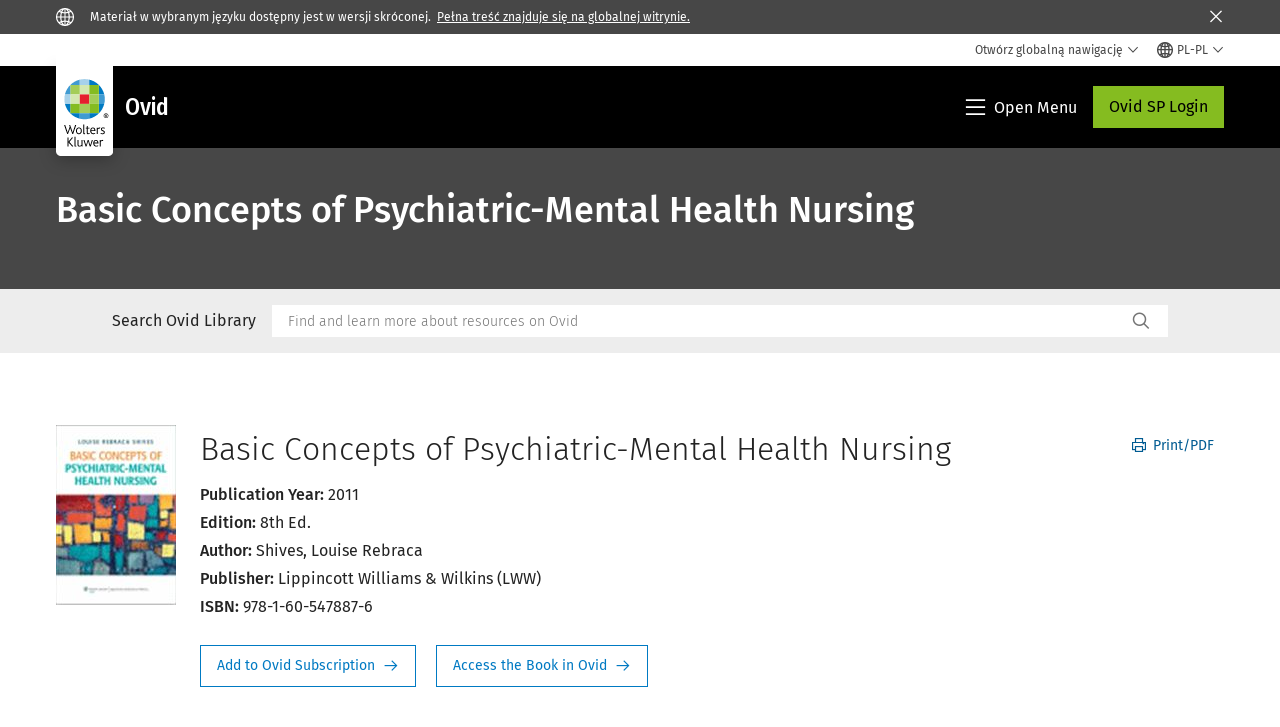

--- FILE ---
content_type: text/html; charset=utf-8
request_url: https://www.google.com/recaptcha/api2/anchor?ar=1&k=6Lf6x-MUAAAAAATFy_Zy7Y9FezDcp0kmycrG1taQ&co=aHR0cHM6Ly93d3cud29sdGVyc2tsdXdlci5jb206NDQz&hl=en&v=7gg7H51Q-naNfhmCP3_R47ho&size=invisible&anchor-ms=20000&execute-ms=15000&cb=yo2k925jzn7b
body_size: 48176
content:
<!DOCTYPE HTML><html dir="ltr" lang="en"><head><meta http-equiv="Content-Type" content="text/html; charset=UTF-8">
<meta http-equiv="X-UA-Compatible" content="IE=edge">
<title>reCAPTCHA</title>
<style type="text/css">
/* cyrillic-ext */
@font-face {
  font-family: 'Roboto';
  font-style: normal;
  font-weight: 400;
  font-stretch: 100%;
  src: url(//fonts.gstatic.com/s/roboto/v48/KFO7CnqEu92Fr1ME7kSn66aGLdTylUAMa3GUBHMdazTgWw.woff2) format('woff2');
  unicode-range: U+0460-052F, U+1C80-1C8A, U+20B4, U+2DE0-2DFF, U+A640-A69F, U+FE2E-FE2F;
}
/* cyrillic */
@font-face {
  font-family: 'Roboto';
  font-style: normal;
  font-weight: 400;
  font-stretch: 100%;
  src: url(//fonts.gstatic.com/s/roboto/v48/KFO7CnqEu92Fr1ME7kSn66aGLdTylUAMa3iUBHMdazTgWw.woff2) format('woff2');
  unicode-range: U+0301, U+0400-045F, U+0490-0491, U+04B0-04B1, U+2116;
}
/* greek-ext */
@font-face {
  font-family: 'Roboto';
  font-style: normal;
  font-weight: 400;
  font-stretch: 100%;
  src: url(//fonts.gstatic.com/s/roboto/v48/KFO7CnqEu92Fr1ME7kSn66aGLdTylUAMa3CUBHMdazTgWw.woff2) format('woff2');
  unicode-range: U+1F00-1FFF;
}
/* greek */
@font-face {
  font-family: 'Roboto';
  font-style: normal;
  font-weight: 400;
  font-stretch: 100%;
  src: url(//fonts.gstatic.com/s/roboto/v48/KFO7CnqEu92Fr1ME7kSn66aGLdTylUAMa3-UBHMdazTgWw.woff2) format('woff2');
  unicode-range: U+0370-0377, U+037A-037F, U+0384-038A, U+038C, U+038E-03A1, U+03A3-03FF;
}
/* math */
@font-face {
  font-family: 'Roboto';
  font-style: normal;
  font-weight: 400;
  font-stretch: 100%;
  src: url(//fonts.gstatic.com/s/roboto/v48/KFO7CnqEu92Fr1ME7kSn66aGLdTylUAMawCUBHMdazTgWw.woff2) format('woff2');
  unicode-range: U+0302-0303, U+0305, U+0307-0308, U+0310, U+0312, U+0315, U+031A, U+0326-0327, U+032C, U+032F-0330, U+0332-0333, U+0338, U+033A, U+0346, U+034D, U+0391-03A1, U+03A3-03A9, U+03B1-03C9, U+03D1, U+03D5-03D6, U+03F0-03F1, U+03F4-03F5, U+2016-2017, U+2034-2038, U+203C, U+2040, U+2043, U+2047, U+2050, U+2057, U+205F, U+2070-2071, U+2074-208E, U+2090-209C, U+20D0-20DC, U+20E1, U+20E5-20EF, U+2100-2112, U+2114-2115, U+2117-2121, U+2123-214F, U+2190, U+2192, U+2194-21AE, U+21B0-21E5, U+21F1-21F2, U+21F4-2211, U+2213-2214, U+2216-22FF, U+2308-230B, U+2310, U+2319, U+231C-2321, U+2336-237A, U+237C, U+2395, U+239B-23B7, U+23D0, U+23DC-23E1, U+2474-2475, U+25AF, U+25B3, U+25B7, U+25BD, U+25C1, U+25CA, U+25CC, U+25FB, U+266D-266F, U+27C0-27FF, U+2900-2AFF, U+2B0E-2B11, U+2B30-2B4C, U+2BFE, U+3030, U+FF5B, U+FF5D, U+1D400-1D7FF, U+1EE00-1EEFF;
}
/* symbols */
@font-face {
  font-family: 'Roboto';
  font-style: normal;
  font-weight: 400;
  font-stretch: 100%;
  src: url(//fonts.gstatic.com/s/roboto/v48/KFO7CnqEu92Fr1ME7kSn66aGLdTylUAMaxKUBHMdazTgWw.woff2) format('woff2');
  unicode-range: U+0001-000C, U+000E-001F, U+007F-009F, U+20DD-20E0, U+20E2-20E4, U+2150-218F, U+2190, U+2192, U+2194-2199, U+21AF, U+21E6-21F0, U+21F3, U+2218-2219, U+2299, U+22C4-22C6, U+2300-243F, U+2440-244A, U+2460-24FF, U+25A0-27BF, U+2800-28FF, U+2921-2922, U+2981, U+29BF, U+29EB, U+2B00-2BFF, U+4DC0-4DFF, U+FFF9-FFFB, U+10140-1018E, U+10190-1019C, U+101A0, U+101D0-101FD, U+102E0-102FB, U+10E60-10E7E, U+1D2C0-1D2D3, U+1D2E0-1D37F, U+1F000-1F0FF, U+1F100-1F1AD, U+1F1E6-1F1FF, U+1F30D-1F30F, U+1F315, U+1F31C, U+1F31E, U+1F320-1F32C, U+1F336, U+1F378, U+1F37D, U+1F382, U+1F393-1F39F, U+1F3A7-1F3A8, U+1F3AC-1F3AF, U+1F3C2, U+1F3C4-1F3C6, U+1F3CA-1F3CE, U+1F3D4-1F3E0, U+1F3ED, U+1F3F1-1F3F3, U+1F3F5-1F3F7, U+1F408, U+1F415, U+1F41F, U+1F426, U+1F43F, U+1F441-1F442, U+1F444, U+1F446-1F449, U+1F44C-1F44E, U+1F453, U+1F46A, U+1F47D, U+1F4A3, U+1F4B0, U+1F4B3, U+1F4B9, U+1F4BB, U+1F4BF, U+1F4C8-1F4CB, U+1F4D6, U+1F4DA, U+1F4DF, U+1F4E3-1F4E6, U+1F4EA-1F4ED, U+1F4F7, U+1F4F9-1F4FB, U+1F4FD-1F4FE, U+1F503, U+1F507-1F50B, U+1F50D, U+1F512-1F513, U+1F53E-1F54A, U+1F54F-1F5FA, U+1F610, U+1F650-1F67F, U+1F687, U+1F68D, U+1F691, U+1F694, U+1F698, U+1F6AD, U+1F6B2, U+1F6B9-1F6BA, U+1F6BC, U+1F6C6-1F6CF, U+1F6D3-1F6D7, U+1F6E0-1F6EA, U+1F6F0-1F6F3, U+1F6F7-1F6FC, U+1F700-1F7FF, U+1F800-1F80B, U+1F810-1F847, U+1F850-1F859, U+1F860-1F887, U+1F890-1F8AD, U+1F8B0-1F8BB, U+1F8C0-1F8C1, U+1F900-1F90B, U+1F93B, U+1F946, U+1F984, U+1F996, U+1F9E9, U+1FA00-1FA6F, U+1FA70-1FA7C, U+1FA80-1FA89, U+1FA8F-1FAC6, U+1FACE-1FADC, U+1FADF-1FAE9, U+1FAF0-1FAF8, U+1FB00-1FBFF;
}
/* vietnamese */
@font-face {
  font-family: 'Roboto';
  font-style: normal;
  font-weight: 400;
  font-stretch: 100%;
  src: url(//fonts.gstatic.com/s/roboto/v48/KFO7CnqEu92Fr1ME7kSn66aGLdTylUAMa3OUBHMdazTgWw.woff2) format('woff2');
  unicode-range: U+0102-0103, U+0110-0111, U+0128-0129, U+0168-0169, U+01A0-01A1, U+01AF-01B0, U+0300-0301, U+0303-0304, U+0308-0309, U+0323, U+0329, U+1EA0-1EF9, U+20AB;
}
/* latin-ext */
@font-face {
  font-family: 'Roboto';
  font-style: normal;
  font-weight: 400;
  font-stretch: 100%;
  src: url(//fonts.gstatic.com/s/roboto/v48/KFO7CnqEu92Fr1ME7kSn66aGLdTylUAMa3KUBHMdazTgWw.woff2) format('woff2');
  unicode-range: U+0100-02BA, U+02BD-02C5, U+02C7-02CC, U+02CE-02D7, U+02DD-02FF, U+0304, U+0308, U+0329, U+1D00-1DBF, U+1E00-1E9F, U+1EF2-1EFF, U+2020, U+20A0-20AB, U+20AD-20C0, U+2113, U+2C60-2C7F, U+A720-A7FF;
}
/* latin */
@font-face {
  font-family: 'Roboto';
  font-style: normal;
  font-weight: 400;
  font-stretch: 100%;
  src: url(//fonts.gstatic.com/s/roboto/v48/KFO7CnqEu92Fr1ME7kSn66aGLdTylUAMa3yUBHMdazQ.woff2) format('woff2');
  unicode-range: U+0000-00FF, U+0131, U+0152-0153, U+02BB-02BC, U+02C6, U+02DA, U+02DC, U+0304, U+0308, U+0329, U+2000-206F, U+20AC, U+2122, U+2191, U+2193, U+2212, U+2215, U+FEFF, U+FFFD;
}
/* cyrillic-ext */
@font-face {
  font-family: 'Roboto';
  font-style: normal;
  font-weight: 500;
  font-stretch: 100%;
  src: url(//fonts.gstatic.com/s/roboto/v48/KFO7CnqEu92Fr1ME7kSn66aGLdTylUAMa3GUBHMdazTgWw.woff2) format('woff2');
  unicode-range: U+0460-052F, U+1C80-1C8A, U+20B4, U+2DE0-2DFF, U+A640-A69F, U+FE2E-FE2F;
}
/* cyrillic */
@font-face {
  font-family: 'Roboto';
  font-style: normal;
  font-weight: 500;
  font-stretch: 100%;
  src: url(//fonts.gstatic.com/s/roboto/v48/KFO7CnqEu92Fr1ME7kSn66aGLdTylUAMa3iUBHMdazTgWw.woff2) format('woff2');
  unicode-range: U+0301, U+0400-045F, U+0490-0491, U+04B0-04B1, U+2116;
}
/* greek-ext */
@font-face {
  font-family: 'Roboto';
  font-style: normal;
  font-weight: 500;
  font-stretch: 100%;
  src: url(//fonts.gstatic.com/s/roboto/v48/KFO7CnqEu92Fr1ME7kSn66aGLdTylUAMa3CUBHMdazTgWw.woff2) format('woff2');
  unicode-range: U+1F00-1FFF;
}
/* greek */
@font-face {
  font-family: 'Roboto';
  font-style: normal;
  font-weight: 500;
  font-stretch: 100%;
  src: url(//fonts.gstatic.com/s/roboto/v48/KFO7CnqEu92Fr1ME7kSn66aGLdTylUAMa3-UBHMdazTgWw.woff2) format('woff2');
  unicode-range: U+0370-0377, U+037A-037F, U+0384-038A, U+038C, U+038E-03A1, U+03A3-03FF;
}
/* math */
@font-face {
  font-family: 'Roboto';
  font-style: normal;
  font-weight: 500;
  font-stretch: 100%;
  src: url(//fonts.gstatic.com/s/roboto/v48/KFO7CnqEu92Fr1ME7kSn66aGLdTylUAMawCUBHMdazTgWw.woff2) format('woff2');
  unicode-range: U+0302-0303, U+0305, U+0307-0308, U+0310, U+0312, U+0315, U+031A, U+0326-0327, U+032C, U+032F-0330, U+0332-0333, U+0338, U+033A, U+0346, U+034D, U+0391-03A1, U+03A3-03A9, U+03B1-03C9, U+03D1, U+03D5-03D6, U+03F0-03F1, U+03F4-03F5, U+2016-2017, U+2034-2038, U+203C, U+2040, U+2043, U+2047, U+2050, U+2057, U+205F, U+2070-2071, U+2074-208E, U+2090-209C, U+20D0-20DC, U+20E1, U+20E5-20EF, U+2100-2112, U+2114-2115, U+2117-2121, U+2123-214F, U+2190, U+2192, U+2194-21AE, U+21B0-21E5, U+21F1-21F2, U+21F4-2211, U+2213-2214, U+2216-22FF, U+2308-230B, U+2310, U+2319, U+231C-2321, U+2336-237A, U+237C, U+2395, U+239B-23B7, U+23D0, U+23DC-23E1, U+2474-2475, U+25AF, U+25B3, U+25B7, U+25BD, U+25C1, U+25CA, U+25CC, U+25FB, U+266D-266F, U+27C0-27FF, U+2900-2AFF, U+2B0E-2B11, U+2B30-2B4C, U+2BFE, U+3030, U+FF5B, U+FF5D, U+1D400-1D7FF, U+1EE00-1EEFF;
}
/* symbols */
@font-face {
  font-family: 'Roboto';
  font-style: normal;
  font-weight: 500;
  font-stretch: 100%;
  src: url(//fonts.gstatic.com/s/roboto/v48/KFO7CnqEu92Fr1ME7kSn66aGLdTylUAMaxKUBHMdazTgWw.woff2) format('woff2');
  unicode-range: U+0001-000C, U+000E-001F, U+007F-009F, U+20DD-20E0, U+20E2-20E4, U+2150-218F, U+2190, U+2192, U+2194-2199, U+21AF, U+21E6-21F0, U+21F3, U+2218-2219, U+2299, U+22C4-22C6, U+2300-243F, U+2440-244A, U+2460-24FF, U+25A0-27BF, U+2800-28FF, U+2921-2922, U+2981, U+29BF, U+29EB, U+2B00-2BFF, U+4DC0-4DFF, U+FFF9-FFFB, U+10140-1018E, U+10190-1019C, U+101A0, U+101D0-101FD, U+102E0-102FB, U+10E60-10E7E, U+1D2C0-1D2D3, U+1D2E0-1D37F, U+1F000-1F0FF, U+1F100-1F1AD, U+1F1E6-1F1FF, U+1F30D-1F30F, U+1F315, U+1F31C, U+1F31E, U+1F320-1F32C, U+1F336, U+1F378, U+1F37D, U+1F382, U+1F393-1F39F, U+1F3A7-1F3A8, U+1F3AC-1F3AF, U+1F3C2, U+1F3C4-1F3C6, U+1F3CA-1F3CE, U+1F3D4-1F3E0, U+1F3ED, U+1F3F1-1F3F3, U+1F3F5-1F3F7, U+1F408, U+1F415, U+1F41F, U+1F426, U+1F43F, U+1F441-1F442, U+1F444, U+1F446-1F449, U+1F44C-1F44E, U+1F453, U+1F46A, U+1F47D, U+1F4A3, U+1F4B0, U+1F4B3, U+1F4B9, U+1F4BB, U+1F4BF, U+1F4C8-1F4CB, U+1F4D6, U+1F4DA, U+1F4DF, U+1F4E3-1F4E6, U+1F4EA-1F4ED, U+1F4F7, U+1F4F9-1F4FB, U+1F4FD-1F4FE, U+1F503, U+1F507-1F50B, U+1F50D, U+1F512-1F513, U+1F53E-1F54A, U+1F54F-1F5FA, U+1F610, U+1F650-1F67F, U+1F687, U+1F68D, U+1F691, U+1F694, U+1F698, U+1F6AD, U+1F6B2, U+1F6B9-1F6BA, U+1F6BC, U+1F6C6-1F6CF, U+1F6D3-1F6D7, U+1F6E0-1F6EA, U+1F6F0-1F6F3, U+1F6F7-1F6FC, U+1F700-1F7FF, U+1F800-1F80B, U+1F810-1F847, U+1F850-1F859, U+1F860-1F887, U+1F890-1F8AD, U+1F8B0-1F8BB, U+1F8C0-1F8C1, U+1F900-1F90B, U+1F93B, U+1F946, U+1F984, U+1F996, U+1F9E9, U+1FA00-1FA6F, U+1FA70-1FA7C, U+1FA80-1FA89, U+1FA8F-1FAC6, U+1FACE-1FADC, U+1FADF-1FAE9, U+1FAF0-1FAF8, U+1FB00-1FBFF;
}
/* vietnamese */
@font-face {
  font-family: 'Roboto';
  font-style: normal;
  font-weight: 500;
  font-stretch: 100%;
  src: url(//fonts.gstatic.com/s/roboto/v48/KFO7CnqEu92Fr1ME7kSn66aGLdTylUAMa3OUBHMdazTgWw.woff2) format('woff2');
  unicode-range: U+0102-0103, U+0110-0111, U+0128-0129, U+0168-0169, U+01A0-01A1, U+01AF-01B0, U+0300-0301, U+0303-0304, U+0308-0309, U+0323, U+0329, U+1EA0-1EF9, U+20AB;
}
/* latin-ext */
@font-face {
  font-family: 'Roboto';
  font-style: normal;
  font-weight: 500;
  font-stretch: 100%;
  src: url(//fonts.gstatic.com/s/roboto/v48/KFO7CnqEu92Fr1ME7kSn66aGLdTylUAMa3KUBHMdazTgWw.woff2) format('woff2');
  unicode-range: U+0100-02BA, U+02BD-02C5, U+02C7-02CC, U+02CE-02D7, U+02DD-02FF, U+0304, U+0308, U+0329, U+1D00-1DBF, U+1E00-1E9F, U+1EF2-1EFF, U+2020, U+20A0-20AB, U+20AD-20C0, U+2113, U+2C60-2C7F, U+A720-A7FF;
}
/* latin */
@font-face {
  font-family: 'Roboto';
  font-style: normal;
  font-weight: 500;
  font-stretch: 100%;
  src: url(//fonts.gstatic.com/s/roboto/v48/KFO7CnqEu92Fr1ME7kSn66aGLdTylUAMa3yUBHMdazQ.woff2) format('woff2');
  unicode-range: U+0000-00FF, U+0131, U+0152-0153, U+02BB-02BC, U+02C6, U+02DA, U+02DC, U+0304, U+0308, U+0329, U+2000-206F, U+20AC, U+2122, U+2191, U+2193, U+2212, U+2215, U+FEFF, U+FFFD;
}
/* cyrillic-ext */
@font-face {
  font-family: 'Roboto';
  font-style: normal;
  font-weight: 900;
  font-stretch: 100%;
  src: url(//fonts.gstatic.com/s/roboto/v48/KFO7CnqEu92Fr1ME7kSn66aGLdTylUAMa3GUBHMdazTgWw.woff2) format('woff2');
  unicode-range: U+0460-052F, U+1C80-1C8A, U+20B4, U+2DE0-2DFF, U+A640-A69F, U+FE2E-FE2F;
}
/* cyrillic */
@font-face {
  font-family: 'Roboto';
  font-style: normal;
  font-weight: 900;
  font-stretch: 100%;
  src: url(//fonts.gstatic.com/s/roboto/v48/KFO7CnqEu92Fr1ME7kSn66aGLdTylUAMa3iUBHMdazTgWw.woff2) format('woff2');
  unicode-range: U+0301, U+0400-045F, U+0490-0491, U+04B0-04B1, U+2116;
}
/* greek-ext */
@font-face {
  font-family: 'Roboto';
  font-style: normal;
  font-weight: 900;
  font-stretch: 100%;
  src: url(//fonts.gstatic.com/s/roboto/v48/KFO7CnqEu92Fr1ME7kSn66aGLdTylUAMa3CUBHMdazTgWw.woff2) format('woff2');
  unicode-range: U+1F00-1FFF;
}
/* greek */
@font-face {
  font-family: 'Roboto';
  font-style: normal;
  font-weight: 900;
  font-stretch: 100%;
  src: url(//fonts.gstatic.com/s/roboto/v48/KFO7CnqEu92Fr1ME7kSn66aGLdTylUAMa3-UBHMdazTgWw.woff2) format('woff2');
  unicode-range: U+0370-0377, U+037A-037F, U+0384-038A, U+038C, U+038E-03A1, U+03A3-03FF;
}
/* math */
@font-face {
  font-family: 'Roboto';
  font-style: normal;
  font-weight: 900;
  font-stretch: 100%;
  src: url(//fonts.gstatic.com/s/roboto/v48/KFO7CnqEu92Fr1ME7kSn66aGLdTylUAMawCUBHMdazTgWw.woff2) format('woff2');
  unicode-range: U+0302-0303, U+0305, U+0307-0308, U+0310, U+0312, U+0315, U+031A, U+0326-0327, U+032C, U+032F-0330, U+0332-0333, U+0338, U+033A, U+0346, U+034D, U+0391-03A1, U+03A3-03A9, U+03B1-03C9, U+03D1, U+03D5-03D6, U+03F0-03F1, U+03F4-03F5, U+2016-2017, U+2034-2038, U+203C, U+2040, U+2043, U+2047, U+2050, U+2057, U+205F, U+2070-2071, U+2074-208E, U+2090-209C, U+20D0-20DC, U+20E1, U+20E5-20EF, U+2100-2112, U+2114-2115, U+2117-2121, U+2123-214F, U+2190, U+2192, U+2194-21AE, U+21B0-21E5, U+21F1-21F2, U+21F4-2211, U+2213-2214, U+2216-22FF, U+2308-230B, U+2310, U+2319, U+231C-2321, U+2336-237A, U+237C, U+2395, U+239B-23B7, U+23D0, U+23DC-23E1, U+2474-2475, U+25AF, U+25B3, U+25B7, U+25BD, U+25C1, U+25CA, U+25CC, U+25FB, U+266D-266F, U+27C0-27FF, U+2900-2AFF, U+2B0E-2B11, U+2B30-2B4C, U+2BFE, U+3030, U+FF5B, U+FF5D, U+1D400-1D7FF, U+1EE00-1EEFF;
}
/* symbols */
@font-face {
  font-family: 'Roboto';
  font-style: normal;
  font-weight: 900;
  font-stretch: 100%;
  src: url(//fonts.gstatic.com/s/roboto/v48/KFO7CnqEu92Fr1ME7kSn66aGLdTylUAMaxKUBHMdazTgWw.woff2) format('woff2');
  unicode-range: U+0001-000C, U+000E-001F, U+007F-009F, U+20DD-20E0, U+20E2-20E4, U+2150-218F, U+2190, U+2192, U+2194-2199, U+21AF, U+21E6-21F0, U+21F3, U+2218-2219, U+2299, U+22C4-22C6, U+2300-243F, U+2440-244A, U+2460-24FF, U+25A0-27BF, U+2800-28FF, U+2921-2922, U+2981, U+29BF, U+29EB, U+2B00-2BFF, U+4DC0-4DFF, U+FFF9-FFFB, U+10140-1018E, U+10190-1019C, U+101A0, U+101D0-101FD, U+102E0-102FB, U+10E60-10E7E, U+1D2C0-1D2D3, U+1D2E0-1D37F, U+1F000-1F0FF, U+1F100-1F1AD, U+1F1E6-1F1FF, U+1F30D-1F30F, U+1F315, U+1F31C, U+1F31E, U+1F320-1F32C, U+1F336, U+1F378, U+1F37D, U+1F382, U+1F393-1F39F, U+1F3A7-1F3A8, U+1F3AC-1F3AF, U+1F3C2, U+1F3C4-1F3C6, U+1F3CA-1F3CE, U+1F3D4-1F3E0, U+1F3ED, U+1F3F1-1F3F3, U+1F3F5-1F3F7, U+1F408, U+1F415, U+1F41F, U+1F426, U+1F43F, U+1F441-1F442, U+1F444, U+1F446-1F449, U+1F44C-1F44E, U+1F453, U+1F46A, U+1F47D, U+1F4A3, U+1F4B0, U+1F4B3, U+1F4B9, U+1F4BB, U+1F4BF, U+1F4C8-1F4CB, U+1F4D6, U+1F4DA, U+1F4DF, U+1F4E3-1F4E6, U+1F4EA-1F4ED, U+1F4F7, U+1F4F9-1F4FB, U+1F4FD-1F4FE, U+1F503, U+1F507-1F50B, U+1F50D, U+1F512-1F513, U+1F53E-1F54A, U+1F54F-1F5FA, U+1F610, U+1F650-1F67F, U+1F687, U+1F68D, U+1F691, U+1F694, U+1F698, U+1F6AD, U+1F6B2, U+1F6B9-1F6BA, U+1F6BC, U+1F6C6-1F6CF, U+1F6D3-1F6D7, U+1F6E0-1F6EA, U+1F6F0-1F6F3, U+1F6F7-1F6FC, U+1F700-1F7FF, U+1F800-1F80B, U+1F810-1F847, U+1F850-1F859, U+1F860-1F887, U+1F890-1F8AD, U+1F8B0-1F8BB, U+1F8C0-1F8C1, U+1F900-1F90B, U+1F93B, U+1F946, U+1F984, U+1F996, U+1F9E9, U+1FA00-1FA6F, U+1FA70-1FA7C, U+1FA80-1FA89, U+1FA8F-1FAC6, U+1FACE-1FADC, U+1FADF-1FAE9, U+1FAF0-1FAF8, U+1FB00-1FBFF;
}
/* vietnamese */
@font-face {
  font-family: 'Roboto';
  font-style: normal;
  font-weight: 900;
  font-stretch: 100%;
  src: url(//fonts.gstatic.com/s/roboto/v48/KFO7CnqEu92Fr1ME7kSn66aGLdTylUAMa3OUBHMdazTgWw.woff2) format('woff2');
  unicode-range: U+0102-0103, U+0110-0111, U+0128-0129, U+0168-0169, U+01A0-01A1, U+01AF-01B0, U+0300-0301, U+0303-0304, U+0308-0309, U+0323, U+0329, U+1EA0-1EF9, U+20AB;
}
/* latin-ext */
@font-face {
  font-family: 'Roboto';
  font-style: normal;
  font-weight: 900;
  font-stretch: 100%;
  src: url(//fonts.gstatic.com/s/roboto/v48/KFO7CnqEu92Fr1ME7kSn66aGLdTylUAMa3KUBHMdazTgWw.woff2) format('woff2');
  unicode-range: U+0100-02BA, U+02BD-02C5, U+02C7-02CC, U+02CE-02D7, U+02DD-02FF, U+0304, U+0308, U+0329, U+1D00-1DBF, U+1E00-1E9F, U+1EF2-1EFF, U+2020, U+20A0-20AB, U+20AD-20C0, U+2113, U+2C60-2C7F, U+A720-A7FF;
}
/* latin */
@font-face {
  font-family: 'Roboto';
  font-style: normal;
  font-weight: 900;
  font-stretch: 100%;
  src: url(//fonts.gstatic.com/s/roboto/v48/KFO7CnqEu92Fr1ME7kSn66aGLdTylUAMa3yUBHMdazQ.woff2) format('woff2');
  unicode-range: U+0000-00FF, U+0131, U+0152-0153, U+02BB-02BC, U+02C6, U+02DA, U+02DC, U+0304, U+0308, U+0329, U+2000-206F, U+20AC, U+2122, U+2191, U+2193, U+2212, U+2215, U+FEFF, U+FFFD;
}

</style>
<link rel="stylesheet" type="text/css" href="https://www.gstatic.com/recaptcha/releases/7gg7H51Q-naNfhmCP3_R47ho/styles__ltr.css">
<script nonce="Kc9LQve6ov1Q41hve6g_cg" type="text/javascript">window['__recaptcha_api'] = 'https://www.google.com/recaptcha/api2/';</script>
<script type="text/javascript" src="https://www.gstatic.com/recaptcha/releases/7gg7H51Q-naNfhmCP3_R47ho/recaptcha__en.js" nonce="Kc9LQve6ov1Q41hve6g_cg">
      
    </script></head>
<body><div id="rc-anchor-alert" class="rc-anchor-alert"></div>
<input type="hidden" id="recaptcha-token" value="[base64]">
<script type="text/javascript" nonce="Kc9LQve6ov1Q41hve6g_cg">
      recaptcha.anchor.Main.init("[\x22ainput\x22,[\x22bgdata\x22,\x22\x22,\[base64]/[base64]/[base64]/[base64]/[base64]/[base64]/[base64]/[base64]/[base64]/[base64]/[base64]/[base64]/[base64]/[base64]\\u003d\x22,\[base64]\\u003d\\u003d\x22,\x22w5bCtkLCp8OjJsOCHsOuRC7CqsKDUsKJM0pWwrNOw4DDpE3DncOTw75QwrI2dW16w5DDjsOow6/DqMOnwoHDnsK9w4YlwohzP8KQQMO1w4nCrMK3w7PDlMKUwoc2w5TDnSddd3ElUsO4w6c5w6zCmGzDtiLDpcOCwp7DjwTCusOJwpdsw5rDkFXDqiMbw5x5AMKrS8KbYUfDjMKKwqccAsKhTxk7VsKFwppPw4XCiVTDlcOYw60qJVA9w4kIW3JGw5t/[base64]/dMKWwp3CpMOSHRIOR8Ohw7jDvkAoQsKhw5jCp0PDuMOcw5BhdF1/[base64]/DviU3w4bCvF1Xw6VsAGzCpxvCp3TCucONWMOCFcOKbcOQdRRsAG07wpdHDsKTw6/CtGIgw6Q4w5LDlMKyXsKFw5Z3w5vDgx3CvDwDBzrDpVXCpQkvw6lqw4t8VGvCiMOsw4jCgMKpw6MRw7jDnsOAw7pIwok4U8OwC8OsCcKtZ8Oww73CqMOvw6/[base64]/CuRltw5jDhyEjwr8Rw599KDDChMOJG8Ovw7MwwrbCr8KMw5LCvkfDu8KqUMKDw6bDosKJW8OlwpvClUXDrcOkM2HDhVAORsONwpbDvMKDFzF1w4hrwoUJMFsPTMO/wqvDp8Ocw7bCmlHCp8O/w79mAxvCocKaT8KEwqXCmgARwovCjsKvwrR6MsOfwrJ9RMKfFwzCj8OdDhfDql/CkgLDvAXDmcOuw5hFwoPDh3pWPARCw77Cn0TCpBF4EBouLsKRecKQQ1/Dr8OvZWE/bDzDjkDDmcKsw6AdwqbDpcKNwoMzwqocw4zCqS7DiMKcU1jCiHTCj2pOw4jDhcKPw75LY8KPw7bCn1EQw7HCksKZwpwRwoPCjGlBBMO7cRDDocK5a8O+w5QAw6gLRUHDr8KMCSzCrVpPwqEgbsKtwpHDixXCu8Kbw4t/[base64]/QS/CmMO1MMOGwr9/wqvDmsOFUcKAw4XDv8KWPxbDp8KGPcOIw5vDjC9/wr1two3DncKRXwkQwoHDqGYFw4vDnBPCi2ICW2/Cs8KMw6zCkSRSw5PDqMK6EV9Zw47DgC0NwpzDpkoaw5XCicKLd8Kxw41Ww7BtWcOdBjvDisO/acOSbATDr11jK1RbEXzDumRNMXjDisODJW8Tw7NpwoIhAHoZGsOGwpTCqGHCjsOXWDLCmcK5AHsewr1Ywp5BdMKOQcOUwps9wrnCm8ONw5YlwqZiwowZMArDllrCocKnKmt3w5bCkx7CqcK1wqk7C8Okw4vCsVILdMK2MH/CkMOza8Oyw6siw5RXw49ew5IsB8OzeXAvw7hiw6vCpMOjYVMKw6/ClUQ7JsKQw7XChsO5w7A+ckHCr8KCasOVLBbDsyzDuGfCucKwAhzDuCzClAnDpMKKwoLCuVM1J1AGXwcpX8OoR8Kew5TCimXDsnYnw63Cv1prCHPDngLDv8O/wqbCtnk2RMONwogBw71VwqrDgcK8w5cQGMOzeDNnwp1Cw77DkcO5Xx5xFQZBwphRwr9bw5vCnGzCj8ONwocnfcODwo/Cq2PDjwzDlsKlaC7DmSdkPQrDlMK/aQkhOljDhcOwDBx6SsO9w7BaFsOfw5fCuBbDiFJHw7t7YXZjw4hAaH7Dr1vCgyzDpMKVw4/Cti4rCwDCsHIXwpnChMKkT0t4OhfDhjsHSMK2wrzDgWrCrR3Ct8ORwpvDlRHDiWfCtMOpw5HDv8KVR8OXw7tyIkkZAE3CrnTDp2BFw5bDtMO8VAghHsO+wqfCvRPCunUxwoHDtVMgUsKFHArCswPCiMK0F8O0HTLDq8Ovf8KxFcKHw7jCt30nC1/Dq0UZw71awqXDjcOSZcK+FMKdbcOew5nDv8Okwr5Ew4Agw7fCvk7CkCkXfXlAw4QSwofClhN9DGkOSz1Kwqg1a1AKDMOVwqPCuC7CmhguSsK/w4x5woQTwrvDgsK2wqI8BjLDocKqCVDCs0YNwpt1w7TCgMK8TsK6w6ZswofCmU9NHcOXwpbDpSXDoTjDpcKSw7lmwptFG1ljwrPDicK3wqDCijYqworDo8ORw7cZbVtIw63DhB/CtXpKw4TDmhnDrQlcw4nDoS7CjGQ9w6jCoDLDhMOXLsOuQ8K2woLDhCLCksObCMOVeHBiw7DDl0TCgcKIwpbCnMKNRcOnwozDr2duF8KHwoPDkMKDUcOZw5bChsOpPMOXwptUw793bBEEUcOWRcK6wpNJw5whwppPEnJxFT/DjzDCo8O2woI5wrZQwovDvnUCKXHCi0JzYcOtFX9IfcK1f8KowrfCmcOnw5XDhlZuYsKJwpTCq8ODRBPCgRYjwpnDpcO4JsKRLWwAw4DCvA8lQhIrw50DwrBZOMO4N8KkF2fDisKsWyPClsOxGS3Dg8OOFHlTNjQrWsKuwqIKVV1ywohiJA/CjkoFdSRgeW4LXRLCtMOdwqnCqMOAXsOcWU3CljnDqsKlZ8O7w6vDqzBSBCl6w4vDicOvREnCh8K0woZ4QsOKw6I9wrXCpgvDj8OAOR9qEyV4WsKpQCcpwpfChnrDmFjCjTXCssKUw7zCnkVJUxdBwr/[base64]/BMKnWjrDpEXCt2dKf8OCwpvDqGg1VWEIwp/DlmYkwpDDjCoocHheJ8OfRXdQw7PCgTzDkcKbQMO7w7/CoW8Rwq4lZyoIagbCu8K9w6hbwr7Dv8OcEn1wRMKDQivCl27DkcKLTEBIM2LCgcKxPRd0ewsUw7MBw6DDjDjDjsO7DcO/eUDDrsOHNhnDtsKHBzoSw5fCsX7Ds8ODw43CnMKzwrUpw7rDpcO6VSvDo17DtXIgwpxpwq3CsC4Tw77CuhHDiSxgw4bCi3sjCsKOw6DCqwHCgSRewqJ8w4/CqMKqwoV0LWMvKcOoBcO6McOWwqIFw7rCqsKvwoICVxEMCMOPJAsUGk5vwobDmRzCnAFnVQY2w5LCiRRjw53CqCpLw7zDpnrDlcK3G8OjD1g9w7/[base64]/Cu1zDjVHDpsKKYMKuw6UyNT3DgMO8wo5GDT7DiMKsw4XDkDfCnMOFw5DDs8OdbUR2VcKUVTfCucOewqInG8Kdw6tjwqAyw7jCjMODMXXCmMKHSQ4xGcOBw41vYQptMFzCikfDmncLwqhCwrZzelwaEcOvwpt4GR7Cvg/DqDQNw4FMfjnCmcO2AR/DjsKTR3LDq8KEwoxoDXMANgx4G0DCp8K3w7vCqHjCocKJU8OAwqBmwoooXcOhwqFQwpPChMKgPMKtw55RwpNkWcKLBsO3w6wSJcK1NcOdwqgIwoMlSHJrQA17f8KswrDCiDXCjThjF0PDgMOcwpLDkMOBw63DrcKyKwsfw6MHIcOlDnnDocKew7xMw5/CnMO0D8OWwrzCnHYZwqPDt8Ohw6FEHzd3w47Dj8OnfCBBamrDusOgwrvDoTsuO8KSwpvDh8Omw6vCs8KuKlvDvVzDjMKACsOUw58/[base64]/XMKKIVPCj8OAQsKyw6LDuMOOwr8ycUfCnk3DnB4HwrhUw5jCpcKsf0PDl8OlG03DncO/bsKmRgXCvgFjw6lnwpvCjhJzH8O6GjkIw4ImR8KMwonDrBnCkEbDqy/ChMONwpHDksKRQcKFd2oqw6VhXmdOV8O9SG/ChcKKIMKhw6xCHzvDvTElXXDCgcKOw7QKVcKKDw1kw7U2wrcHwq1Ow57CjWvDv8KAKAsiS8OSdMOqW8K5ZlR9w7/DnWYlwoEhAijCp8OiwqcbYVc1w7s+wo3CkcKkecKUXDQJfFvCt8OCTsK/RsONcFEnOEzDjcKVbMOvw5bDsgrDk3F1fnbDrBIiejYawpXDkB/DpTTDqn3CosOCwo7DmsOIM8OwL8OSwphxZ1dgeMKUw7DChMK2QsOfG1R2AsOTw7Bawq3CvD9wwoDDtsKzw6cEwrYjw4LCqDnCn1rDpWTCvcK5csKlTxhgwp/Dhl7DnDAvSG/DnjnDr8OAwo/DrMOBbyB5wo7DpcKrbgnCtsOLw7JJw7N6fMKBDcO1OcK0wqVgRsO2w5xVw5zDiAFYUQFMAMK8w5x+bMKJXQJ/aHspccOyXMODwrBBw6Z5wosIXMK4J8OTIcKodhzClQsZwpVOwpHCk8ONbBBWK8O8wqoZOl3Ds3DCvRbDlD9cNBPCvyc7ScKCdMKIHGvDgcKcwqLCkl/DucOjw7plRDtRwptGw6XCoGJEwrzDqlsGVSnCtMKcKhFuw6N2wocSw6LChyldwqDDl8KpOikmExF6w7wDwpfDjAQYYcONfxEDw4jCu8O1fcOUG37CgMKICcKcwobDmMOyECx8Y3UNw77Ciw4Sw5rCpMORwpzCh8O8Ng7DuXV6A243w43CisKdUBNlwqLCkMK3Rno/OcKOPDZLw7wDwoRUGcOYw4Jmwr3CjjbCnMOTFcOhFl9vHXJ2f8O7w59OVMOPw7xfwogNRBg+wo3DtzJiwoTDphvDpcKwQMOawplhJ8ODF8OTScKnw7fCg3V6wrrCpsO/w4A+w6fDr8OQworCiRrClcKow64gai/CjsOGID0iKMOZw44nwqZ0NA5zw5cPwrxSAzbDpzRCHsKfNMKodsKfwqxEw5wUwonCm0V5bWzDvXsyw7N/LwhMKsKjw6fCsTBTWwrChWfDusKBO8OSw47CgcOfej8tDiZVbjfDlWrCq0DDlgQew7N/w4ZpwpJOWwYvA8OvfwZYw5xHHgzChsKrN3vCrMOXTsK2asOYwrHCusKyw40Zw45Mwq48L8Osc8KYw6DDrsOVw6IUBsKhw7kUwrrCnsKxJMOpwqcTwpgjSTdGVCMvwq3Cs8K1T8KJw70Tw7TChsKrR8O+wo/Dg2bCvCXDgEwiwq4pI8OMwojDvMKPwpvCrDHDtCshMcO0ZhdewpTDiMOuaMKfw55/w6A0wonDh1fCvsOvP8OtC15owrUcw51Seiwsw7Z3wqDChRY0w4x9TcODwpnDl8O+wq9DX8OMd1VBwp8jdcOAw63Dsl/DlHsvbh9pwqd9wpDDuMKlw4/Ct8Kqw7vDlMORS8OrwqPDnQ01FMKpZMKywpdzw4LDosOncGzDncOpECXCkcO4cMOIJyUbw4HDkR/[base64]/w61aVUjDqMO7wqrDkk/DkcKtfsKxw4vDmVzCsFnDksOsw7DDrDlVQ8O/DQ3CmDDDt8OZw5TCgRQQM2TCt23DrMOLI8KYw4TDtgDCjHXCtAZGwpTCl8KUTCjCpxM4JzHDocOjEsKBVXDCpxnDsMKAdcKCM8O2w7zDslMCw5zDiMKUTAs6w5jCoRTCvFIMwplNwrLDkVdcBV3Cng7ClCckCmHCiBbCiG/DqyLDmlFVAh4acl3DizlbTEJiw60VdMO3QlspQ17Dr2FjwqAFe8O4KMKnfU4pYsOYw5rDs2YqKMOKWsONdMKRw69mw6QIw4bCgkcswqFJwrXCoz/CrMOEJUTCiyZAw7/[base64]/aUjCo8KuTlUQw7/DvlzDoRTDpltuw5rDl8OSw7XDnjRyw7QsS8KXCMODw4XCisOCCsKkVcOjwo3DssO7BcOKO8OiKcOHwqnCv8KXw68iwo7DvyEbw4ZCwpQfwqALwozDmVLDijrDl8KOwpbDgH0ZwozDo8O8J0xqwo/DtUrCsDPDu0/Cr3IKwq83w7ENw6MhTz0sJCFgMMOuWcOWwpcFwp7CnmxJdRkDw5HDqcOcDsOGBX8Mwp/CrsKWwoLDs8KuwrUmw7/Du8OVC8KCw6rCqcOmYC8lw4fCim/CnhDCoE/[base64]/[base64]/DjcOZw7hAw6TCvXvDph7Co8KCPUkfD8K4YcKgwqjCu8KtQMOsKT4tCXgwwqzDvkTCu8OJwo/[base64]/[base64]/Ch0RDB8OSWsKgAj3Cl8OBwpHCqXtXwrXDk8OKIsO/IMKAeUBKwqXDosK4OcKSw4Eewo01wpTDijvCvm8jYV8qSsOHw7MUbMOmw7PCksKmw4g6Undswr3Dvg7CvsKSQ0FGXxDCnyTDlF08Plcrw43Dm3IDdcOTXMKPODnCtMOOw5DDrRHCq8OdAE7DrMKawo9cw7QeTTN/VgnDlsKoJcKHKTpKGMOswrh5woDDlXHDh38twrjCgMO9OMOND1TDhgFIw6ttw6/[base64]/DqsO9wonCp8OYO8KBw7c1wrbDnSQlw73CsWUZQMKLw5jDgsKKN8KcwoAaw57DksO9ZMK2wqnCvh/CtcOWM1poCy1Rw5nCtgfCqsKewrhQw6XCq8KjwrfCm8KQwpYtf3ovwrEXwr9zWikER8KqPlfCmCd6VMOcw7sqw4xNwpnCmznCqsKgHHDDmsOJwpBqw6YMLsOFwqHCo1Z+CMKewoJ5aCjCjAMtwp3DiD3DiMKmXcKHFsKhIMOAw7QfwqLCuMOvBsOpwo/CtsOBYlQ2wpQEwr7DgMKbacOzwr8jwrXDsMKXw6p5eALClMOVRsKvEsOaSj5VwqRyKEAzwpTChMK9w6JeG8K9BsOEd8KzwpjDj2rDixl9w5/DhMOPw5/[base64]/[base64]/Dhj0mwolAwrc/IHQ6M8KEI8OJScOObcOHRcOJwqzClHzCucKkw643U8OiacKGwp4jdMKjRcOswrjDhhwPwoQRTj/DvcKvacOKN8Owwq5bw5zDtMOQFyNqacKzFsODQ8KuIjh7MMK5w6/CgBbDqMOfwrVkCcKgO1sHbcOIwo/CucKxZ8OUw6A1UcOlw7cEWG/DhV/DlcO7w45gQsKtw6IDEBx8woE+A8OGGcODw4IqScOsHg8Jwq/Cg8KHwod6w5XDmsKFB1LCpk/Ct2czJsKGw74NwqTCsVUmT2cyPkkGwp4YCmh+BMOxFnkcNn/CqsK+I8Kcw4PDt8KYw63CiiETNMKGwq/DphNAJMObw51SJ1XCjwNxSUUpw4TDt8O0wpLDh0HDlShlAMKTWF44wpHDqWJJwofDljvCrF5AwpHCii0/DRzDnHpOwo3DjGfCjcKIw5clXMK6wqFKKQfDuD/[base64]/Dnm7Dg8OpwopiPMKvRVjDrsOjw4XDiixJDMOSw7lPwpjDsSsrw7nDjcKSw6fDpcKBw7gBw6vCusOGwrxiHwJvJlQiQTfCox1nMXIYXTQPwrIVw6FeUsOnw6YQJhzDk8OBOcKcwqoaw58pw4vCucOzR3BIMmTCjU8/w5/DiV8zw6fDpcKMfsK8N0HCqsOxRV7CtUZxfWTDpsKWw7U9RMO+woALw4Fmwr9vw6DDhsKQPsO2wqUCw4YIGcO0CsKuw4/DjMKNU0N6w5fCjnUUfGNzQ8O0QCd7wp3DjGnCgiNDY8KWfsKdaTzCi2XDjMOBw4HCqMO5w6MYDnbCuD0pwrlKVhMLJMOMSml0THXCtyt7aWhaClxoVlQuLxTDuT4nWMKhw45Zw6jCpcOfF8O9w5wzwqJyfVbCu8OGw51gRA/CohJMwoPDicKvKMOWwoRZIcKlwrDDtMOHw5PDnxLCmsKnwoJ9aBfDjsK7Z8KZCMKAOlZ6JjkRGHDCgsOCw5jCgBrCt8Kdw6JQSMK+woJHDcKVU8OGM8KjI1HDrQfDgMKZPFbDqcKlNnM/[base64]/DjzrDlcOGHgrDnwUcw7bDrzfCn8OmIWpfw7DCkMO/[base64]/w4sdwqPDlFIHQHDDuHVhMlJtw5RIFkIFwqZ/aQPDncKfOVshC24ew7zDnzIXY8K6wrQnwofCsMKpLCBRw6PDrmhbw5cwNlTCunwxEcOZw4o0w6zCqsOwCcO5DzPCukN2w6bDr8K2VwAAw7PCsixUw5LCmgTCtMKywowTD8K3wox+EcOiAB/[base64]/CqsOMwqlswqnDgU/DlATDpRppesKxfBnCvgjCjCjDqsOPw44Xw47Cp8O+DHrDpgB4w59vCMKCNVnCuDUuYzfDt8KqDA9uwo0zwoh1wo8tw5ZxBMKOG8OJw58cwpA9OsKucsOrwqQ3w6fCvX5dwoBPwrHCh8KiwrrCug99w4LChcK+O8K6w4/Du8OXw7QURzQ/LMOTSsOtBiUXw446MMOywqPDnzU6Qy3DgcK7wop3MsKHOHvDh8KRDGpfwp5MwpvDoWTCiU1OJhjCq8KsKsKIwrkHbSxQKw4GQ8K5w7hJHsO/[base64]/O0fDrQ/[base64]/[base64]/wqLChCTDnsO/w5vDjMK8w6DCvRvDgSRTw6DCk0PClHZ4w43CusK8VcKvw5zDr8OIw4k+wrFSw6DDiF8kw4EBw4JzdcOSwqXDo8OFa8KVw4vCtErCtMKzwpjCmMK3KnTCtsOhw4Qbw4dew4EMw7Amw5TDjHzCmMKCw4fDocKjw7nDnMODw7JUwqfDiX3DiXAcwojDoC/Cm8KWIQFZTRrDvlzCoiwCGG9Mw4PCmcKFwqjDh8KDMsOjPCAmw7pyw5lSw5bDvMKIw6V/[base64]/Lg53OcKJw6Vjw75mXn3CjMKHKz8Ww60aJUPCkMKDw7hUYMKdwp3DsGV9wr1Bw6/ClGPDtWJ/w6TDpx92LkdhJVBCX8KRwoAwwpo9c8O1wrYKwqsXZA7DmMO6wodMw5BwUMOzw6XDuGEtwp/DkiDDhj9nZ14lw71TdcKnP8Olw6gHw6lwCsKsw7LCrEPCkzLCscOuw73CvMO/QDnDjDbCrwNywrAAwphCKygAwq/DusKLPXFxXMO8w6RpE3gfw4dTQB/DqFAIXcKAwqwJwqEGPMOySMKgSzg9w4/ChAFZFzlhfsO5w4E/ecKUwpLCmn8kwofCosOsw49Aw4Y/[base64]/DvsKww4gnQWJGwrfDozPDjl1ONVEFdsKuwpBEFglRCMOfw7LDncOZSsKWw557GHYID8Oow54GG8Kxw4XClMOcH8OMCy95wpvDl3XDisK5JSjCtMOPVW4qw6/Dun7DrU/[base64]/CoMOiw4zCvQAdY8KvU8Ofw70PZsO9wpnDksOIJcOhW8OAwrzCrXN6w7kNw7jChMKyBsOES3zChcKfw4xJwqzDucKjwoLDskILwq7Dh8O/w5d1wrfCmVdaw5R+GMOvwonDjcKGGyzDkMOGwrZMdsOaesO7wqfDpWvDuSgqwqzDj3t6w5ByG8KewpE/[base64]/CiTDCiALCi8KZCMOqw7MGwp7DlkDDocKYwpFAw5LDkMO8MyFRUcKfGcK4wrU7wqgPw6gwHVvDrTzCi8O8GgrDvMOnb00Vw6BxRsKfw5YFw6h8Ukwew6bDmTDDsWDDu8O5JcKCXmbDpGppfMKjwr/[base64]/[base64]/CsjRkwrDDt8O2wocFw5oLZ8KQMWXCtcKiFcOswpPDshwewpnDuMKiDjJDd8OhJ0YAT8OGOTXDmMKUw5DCqGVRFh8Bw4rCs8OUw4luwoDCnlTCtHVXw7HCoTlRwrYPEAorb1zCtMKww43CtMOtw5cZJwLChwhRwpFsLsKLTMK6wonCsAUIcxrCo2DDtWxJw6c3wr/DsSVhQTteNMKCw59Bw4Akwq8Ww7jDnQPCog3Cn8KtwqDDsjB/acKSwpnDoTwLV8OIw6HDhMKWw7PDjkXCtU5jV8KhKcKYI8Ktw7fDm8KeEStdwpbCqMOvWkgsB8KfCQ3CgV4SwohyD0t0WMKrcV/Do2DCi8OPCMOfAlXCgn1zYsKIWcKmw6rCnGB7V8OswpTChsKkw5nDtGZBw7xObMOdw6o2XX7DvTYOREZcw6g0wqYjd8OaBDFmV8KXQlnCkk04ZMOQw4srw7zCqMOyaMKRw57CgMK8wq0jIjvCosKvwovCpGPCmVcGwpYOw65tw6DDl0XCpMO/[base64]/[base64]/[base64]/Cj2DDpGM9JRfDgcOCwpBCZMO8OHTCh8KQCTd6worDv8OWwqfDtDzDtnBKw6kQWcKFY8OSSzEwwoHCjQ3Cm8Orc0LCtV1rwpLCocKTw5VYecORSV3DisK/V2PDrWE1XsK9e8KNwqDDisKbf8KDMcONMHprwrrCk8KVwoDDrsK4Cg7Dm8OVw65fJsKTw4PDiMKiw6xWF1fCocKaFC4sVg3DrMO4w5HCk8KqT0g3bcOzMMOjwqYswr03f3nDrsONwrspwpDCl0TCql/Dr8KpZsOqZQERDcOBwoxZwp7DhWDDhcOuI8OuYxzClcKkX8K6w5Q/XzEDP0trR8KTSXzCqcKWYcOcw4jDj8OHJsOxw7liwoPCoMKGw4w6w40LBMO/[base64]/Cs1p+wo8vS8KLXsOEwoJkX2wcTMOIw6VTLMKsUALDgCnDhhgnEhEPZ8K6w7pPecKzw6VCwrpxwr/Cikx0w4R/HATDk8ONSsOROizDlD1sGGrDm2PDm8OifMOxHw4PD1vCv8OiwpHDgX3CgR4TwqnCvgnCvsK4w4TDksKFPMOyw4fDlMKkYEgaHMKww7vDm3Mvw63DhHXCsMK3cW/CtmBvCzwTw6vCqw/ClsKnwrXDvFtcwoAMw5RxwqEcc0LDjhHDicKNw4HDqMKNR8KlWzhhYS7Dp8KAHgjDp3QNwp7Ci0l1w5g9HXt4RSV5wpbCn8KnLiMnwpHCjl1Ew7UPwoLChsOCezTDocKJwpzCkWjCjRpBw7nDjMKeC8KbwpDCk8OWwo9xwpNTD8OlKcKEbcKQwqDDgsKew4HDuxXClm/CqcKofsK+w73CgMK9fMOaw7g7HTTCtBXDpE8KwqzCgkEhwqfDssONd8OLV8O0axTDs0LCuMObOMOtw5NZw7TCocK6wojDiylrAcOuLQHCo2zCmgPCj0TDmiwsw60+RsK7w5rDuMOvwpR2YhPCmn9tHWPDpsOnVsKdfgRgw5Q7XcO/KMOewpXCjMOxOQ3DlsKpwrjDvzZEwqDCr8OcIcOnU8ODQzXCq8Oya8OfWiI4w4gWwp7ClMO9HMOgOcO6woDCpSPCpFEDwqTDox7CqDh8wrbDuwYww6AJbTg6wqUkw4ddKHnDty/Dp8Kbw5zCsmnCnsKHbsK2MEg+T8K7ZMOjwqvCt03ChMOWCMKrMj3ChcKKwovDr8K9Kh/DkcOXUsK5w6Bgwo7DncKewp3DvsKdESzDhmDDjsKjw5Arw5vCg8KBbm8AUX8VwofCv24dGSbCqAFLwqTDrsK/[base64]/w6hUc8KoamoXwp/CssKuEgPDtcKQccKvw6JIwp4EfiVqwpvCtQrDn0Frw6xVw6c9N8OowoJKanfCkcKYf0sPw5bDq8Kmw7/[base64]/DpiceYBVZAcKwZC7DgMO2wrfDvcKUwrtEw4c5w4HDo1bCpXxYa8ONFjUzMC/[base64]/[base64]/[base64]/fsKhw7R/MTjDmWLCt1BrwpxbH2XCk8K0w63CqCAHKwt7woZ9wq5Qwo1sFh/[base64]/Dgxl/wrh7woHDgMKqwqVJISoAacO8w4xkwpgPFBN+UMOhw5ouSUY4ejbCgzbDgxwmw6HChF/CuMOKHXtMRMKbwrnDvQvCqAEoKx7DiMOgwr1GwrtYGcOkw5nDsMKpwp/DvcOcwq7CgsO+O8OHw4rDhjvDpsKBw6VUW8KoJFhnwqPCk8ORw6jChRnDmGl7w5PDgXsjw5BVw6LCncOANSLCnsODw5dxwpjCn3AcXA7CtjPDtsK0w5bCmMK6EcOqw6VuFMKcw7PCj8OtZk/DiFLCtXNtwpvDkS7CvcKvGBlpP2nCo8O3asKfRD/Csi3CrMOvwroHwoPCgRLCvEZ3w7PDvEXCnDLDpsOjQ8KMwpLDvmQYKkHDiWkFOcOjPcOCXQZ1MyPDtBAuMXXDkCFkw4MtwpXCh8KpNMO1wrjCh8KAwrHCsHAtNcOsfzTCoRgmwoXCjcK8XCAOTMKbwpAFw4IQDwfDisK7e8KjaWDDvGfDvsKlwoRCDVh/cgpHw7FlwoxGwrfDksKDw7/CtBrClDxLbMKuw6okeUPCn8O2w5QSKjNlwp8NcsO/SQjCuzQKw7TDnjbClWcTa2k2ODLDnAcyw4zDm8OpJkxlOcKbwoFBRcK9w6HDuk89J2U3eMO2RsKowrrDksOPwogsw7XDpwvDpsKOwqwiw51Dw5oCRmXDmFA1wpjCv27Di8OXcMK5woUawp7Cq8KEO8ObYsK7wqNTe0vCmSF9O8K/V8OkGcKtw7IxAlXCscOaS8Ktw5PDscOwwq0NCFJswoPCv8KpGsODwrM2X1LDtiLCqcO7UcKtHjo5wrrDgsKGw6RjQ8O9wqUfasOFw6kXBMKXw4lbcsKAaywqwqBEw5rChsKXwoLCgcKsZ8KDw5rCoVFzw5PCsVjCgcKNdcKVJ8Oewo83CMKjLMKrw7I2EMODw7/DrMO6ZEQ9w718P8KVw5FDw50nwrTDgUPDglLCo8Kiw6LCnMKJwo7DmSrCiMKVwqrDrMOlRMKne1JSfxBqOkfDglkNw73CvVLCuMOHPiEndcKHFATCpgLCtTzCt8OrJsKHYSvDicK/egzCucOTOcOiRn7Cr3/[base64]/CoMKQw4bChW9FDcKNEE93IgbDlsOQwrgKw4zCtcKjOAjCmgkCIsO+w5N2w58bwq5JwpzDucKbT1XDhcKowq3CknvCvcK9WsOkwpg3wqfDpVvCrcKzBMK0XVZ6EMKYwpLDi0BRSsK/ZMORw7p9R8OoAQU+NMOrAcOaw4HDvB1pG34kw7HDr8KsaVzCjMKKw5DDlR/Cm1DDjQjCqhIXwp3Ck8K6w7rDtjMEKDUMwrd4fcKuwo4NwrXDom7DoQzDr3pcV2DCksK0w5LDmcOBazfDolDCslfDhSzCtsKcQMKgCsOQw4xuL8KFw6hULsKvw6wfZsOqw4BEfW8/UD/CqsOZMTLCiTvDh2jDhQ/DnG1tNcKkSxMPw6HDo8Kpw4NOwohcNsOSGyrDpQLCrsKrw45BbnHDsMOawpMRaMOdwonDm8O8TMKawo7Cgyo2wojDrWVkO8O4wrXCgsOONcKJLsKOw6ocZ8Oew5VBWsK/wrbCkDHDgsKlEXvDo8KsQsOQbMOCw4zCp8KUXxjCusK4wq7Cl8OjKMKkwrjDjsOGwpNdw4MgKz9Dw4ZgZn4sQA/[base64]/DvsOBdcOYwrzDjMO8Uwcgw7cSwroKXsO5JMKyPDYYA8OxXXstwoAOJMOcw67Cq0kYXMKGeMOxBMKaw68QwqcYwpPDmsOdw6XCvjctAHHDtcKZw7Q1w58+QnrDihXDs8OHOTfDpsKZwrHCkcK7w7HDpCENXUksw4tew6/[base64]/DucKBKMOyfsKEw7A6wprCrcOQZsKdwp0rwo/DjjYZBwJbw63Dr3QFKcO3w4QuwoPDhsOyRBZdBsKAEjLDpm7DhMOwTMKtYxrCgcO/wobDhgXCksKVdQUKw5hvazXCsFU6wpxfC8Kfw5liKMO3cxjClUJowochw6bDq11swqZ+ecOESHnClxXCr1JIP1FSwoMywoXCqWEnwoIHwrs7aBHDsMO6JMOhwqnCjWYIbV9EPRnCv8Oow5fDicKHwrVHYsO6aTVzwo3DlCp/w5vDt8O/FyDDosKrwo0QE1rCpQRewqwmwoPCk1cxTsKrc0J2w7w+FMOfw7IwwoNFB8OjcsO4w40nDBLDvFLCtsKSd8KVFsKQF8OBw5TCgMKbwqc/w5jCrx4Iw7DDrCzCtmh9w7wfN8K1ByDCmMK9w4DDrMOpfMKYbsKPMWk+w6giwoYSFsOpw6nDjm/Cpgh/LcOUAsOmwrTCksK+w57Du8ORwpXDqMOcbMKOBV12D8KhdVnDrMOGw60tZDEIF1TDhcKyw4/DhjNDwqp+w6gRPTvCjsOxw5TCmcKRwqRhAMKmwrfDnlfDlMK3BRIiwoXCokojH8OVw4o/[base64]/Dj8OCw53CpcK5woTDmTvCvzvCs8K8wq3Ct8K5w53CpzfDs8OKHcKgQlrDn8KpwqXDnMOqwqzCo8OIwrw3bcKZwrZgVgcpwqwcwq0NE8K9wpTDuVzDscKow4jCk8KLEFFUwpYDwpTCmsKWwoliP8KvG0/Dj8O5worCpMOawpfCmiPDnSTCn8Ofw4nCt8OAwoUdwrBTPsOSwp8EwrxIScO3woMIQsK6wphDLsK8wrVhw6pIw4zCnEDDmkzCvE3CmcOMNsKGw6lxwq/Ct8OUFMOHQBwNE8OzfS1sW8OIE8K8bcKvHsOywpPCtG/DtcKuw7jCnTfDgAdTcTHCqi0aw7tIw7U5wp3CoynDhzfDhsK6P8OrwqBOwo/DvMKZw5zDo3dLbcK/NMKXw77Cp8OnfRFyP3rCj3VRwpDDtHhxwqDChlLClnt6w7EVAW/[base64]/CjcK9wqpSSDjDvsOBLk9DeCRLwqTDqHU2w7PCicKPUcOpOXJ1w7Y5GcKxw5fCl8OpwqjCrMOWRUBgDS9CBiMYwqLDlGRCe8OiwrsDwp55JcKNDcKdF8KJw6fCrcKBKcO1w4bCmMKMw6EMw6Muw686bcKkf3lDwqXDi8KMworCusOewpjDhS7DvmjCmsOnw6Jjw4/DjcOAbMKkwqskVcOnw5jDoRYwPMO/wq80w59cwpHDucKFw7x7SsKdDcKdwp3Dt33DinLDlH5dXiQhPGHClMKNQMO7BH9WO07DiHJJDi0Xw5U4YE7DlSsWKxXCqDYrwrpwwpggDcOtfcKQwq/Cv8OtW8KRw4Y/UAIDf8KdwpvDt8O2wrptwpc9w47DjMKqRMO4wrBaV8Oiwohbw7fCuMO6w7taDsK4KMOzKcO6w6MCw4RCwoAGw4jCmQ49w5HCjcK7wqpFI8KaABvCicKjDDjCiEXDg8O7wq/DrS4kw4XCn8OVfMONY8ObwpUJRHMnw6TDnMO2w4YIa1PDqcKXwrjCs10cw7PDg8OsUF/DksOYFjTCtcOfETnCsQsOwrbCqgTDqmtVw7l6Z8KiGGZ5woHDmcK+w47DscKSw5rDqnpEKsKDw5bCksKHHmJBw7XDpUtcw57Dl2tLwoPDncOAEnHDgmvCucKQIkZUw7HCmcOxw54DwqjCksOywoZVw6vDlMK3ElR/RRlTbMKPwq/DqHkQwqsKBxDDk8KsRsO5TcKkfUNPw4TDpw1Fw6/ChzfDgcK1w6oVTcK8woBpasOlZ8K7wphUw5nDkMKbATTCrcKCw7DDtcOxwrbCusKdXDwEw7UHWHPDk8K9wrjCo8Oew5PChcOtwpHClCPDmRhywrLDv8O+RwtFdBfDjiZpwofCn8KUwqfDlX/CpsKWwp9Ew6bCs8KAw5JhacOCwrzChT3DvTXDiAdfcA/DtEgbdmwAwp9ub8OEXD4jWAfDvsO5w61Lwr9Uw4zDqyvDiEbDiMOkwp/Co8K7w5MaHsOMCcOrDWIkC8K0w6HCnQFkCw7DjcOVUXHCg8KtwpFzw6jCghPDkFTCrF/Dj0/[base64]/Cq8KHwpvDnsOSOA7DuQcpwqhKHMO4wrfDhn5aw6UhBsODcGM/[base64]/DsRgawpDDtmRISBbDscKgwrFfw5rChV4df8K7w6M1woXCjcKfwrjDrUUJwpTCncKuwqQowopyLcK+w6nCusKCOcOPNsKEwr3Cr8Kaw4pbw4TCv8Ksw71UecKbScO+G8OHw5vCp2LCmsOWNgjDg03CuHBAwpjCjsKIAsOjwocTwos0IH44wooGG8KZw6YrF1F2wqd/wrHDtUbCssK5SVFHwobDtBZwBsK2wqnDv8ObwrjCiX3Dr8KGHA9LwqjDoFN9JMKpwp9AwpbDosOEw6JnwpZ8wrDCq2xndSjCm8OOWxFuw4XCtcOrAzd/wrPCgWPCrwEcHBTCrFQeKBDDp0nDmz1MPnfCicOuw5zCgw/CqkkNH8K8w78qCcOiwqUHw7HCuMOYDyFcwozCrWzDhTrDlHHCjSszTsO1HMKVwqxgw6DDoRdqwozCjsKLw5bCnADCjCpUGzrCmcOcw7gqMWERC8ODw4jDqDXCmhgHJhzDusKpwoHCkcOVQMKPw5rDlXEFw6ZqQCMFB3LDscOSUMK/wr1Sw6rDllTDvUDCshtQXcKoGkcybQN5TcKWc8Okw6HCoT3Cp8K+w4BdwrvCgiTDi8OddMOPGsOrDXxdLjwLw6cuVXzCsMK6SUIpw4bDg0ZFWsORW0HDlDzDrWgxBsOKMSbDnMOiw4XCr39Mw5DDmjBxYMOWbnx+VlzCr8OxwohWJ2/DisOcwovDhsKAw4Y1w5bDo8OPw7nDg1jDv8Kbw7TCmgjCq8Kdw5TDkMOEN1bDqcKrN8OEwoEJSMKsLMOFC8OKFUYRw7cTCcOrVEDDmXLDp1vCrsOpaDHDk1DCt8OqwqvDhhXCg8Oyw6obN0p6wrFRw6clw5/CucOHCcKxc8KBeDbCtcKHZMOjYA9mwprDuMK2woXDocKew7fDncOvw6V5wp7Ct8OpdcO3EsOSw51WwrAvwrB7LEnDpMKXWcOIw6hLw6gow4RgLW8cw7h8w4FCV8OdDlNgwozDlcO+wq/CosK3Nl/[base64]/ZsOzPTtsCjApw5PDs3LDmMOjBhModH8Zw7fCuEdfS2tjFVrDsnjClAUDWkRVwofCmGDCmRQccD0hC1g8IsOuw50TeFDCqcKiwr84wqADW8OFW8KIFR5BEcOlwoJFw4lew4PCg8OAQ8OKS03DmMO1G8KCwr/CqGVmw5bDq1TChjnCoMOlw6LDqcOVwpkcw64rADIZwot+WzV+wqXDkMO0N8KZw7fCkcKTw5wia8OrMi5VwrwBCcKxwrgNw7FOIMKJwrN5woVawpzCsMK6HlLDpmjCkMOuw5fDj2pAHcKGw6nDiyYMHlvDmW4VwrQ/[base64]/DrMORdsKZNsOFwonCr8K+wqLCpHJ+w5DCpcORVSA+KsKhPiHCpizCsRnDm8KEUMKwwoTDsMOSAwjChsKnw5N+KsKZw4fCj0LDsMKHaG7DjWPDjzHDmmDCjMOwwrJrw7jDvyvCmVk7w64Bw4d1IMKGY8Kdw6txwqhAwqLCqE/Dr00Sw6vDpQHCtlXDnhcbwp7DvcKSw7pFWD3DsU3CkcO+w7Zgw47DncKew5PCqR3CnMKXwqHDtMK+wq8QEAHDtmjDujtbFgbCvx8vw7k5wpbCnVLDixnCqsKswrDDvAAQwq7DosKpwrs/GcODw7dGaxPDjUEnccKAw74Ww5/Cv8OdwqDDqMOKOSvCgcKTwqTCrgnDhMKCPsKJw6DCt8KHw5nChwgBHcKQa2puwr9twq4qw5I/w7Nzw5DDn1kuGMO5wql6w6lcJTcSwpDDoUnDqMKiwrDCmjXDmcO1w4bDjMOWSWpSOFVpOUsDEMOkw5LDg8K7w6lkM0IvGcKPwpM3alTDuFh5ZUrDlCNOdXh/wprDvcKCEyoyw4Z1w505wprDrV7DocONSGfCgcOGw4lmwpQ1wqYmwqXCvFNaIsK/QcKYw710w4U4CcOxEzUmAXDCmjLDiMOuwr/CtF9jwo3CrnHDmsOCLXrCicOhLMOiw5AXIULCpHhRR0jDrsKuesOSwpsFwqhSIy9Mw5/[base64]/CgsOgwqABwro5N8KTJXxMdsKiwqIVQsOtU8OhwoLCg8K3w7LCuD9VO8KpTcKjXl3Ci2FBwosnwoMfZsOfwqTCnh7Ckl4pacKTTcO+wqovMzUXIGNxcMK/woHCiz/[base64]/DgMKHTsO2wqHDrcKkwoHDpcK9wr3CuzFgw5AzI1HCkj5XPkHDpj/DtMKAw67Dr0svwphtw4MuwrM/cMK3aMO/HX7DiMKTw4tKDSNQSsKbKRgDesKWwppvQcOqY8O9VsKiUi3Du2N+G8KLw6pLwqnDmsKow6/DscKOQT0IwoVdI8OBwoDDrcKbJ8KIXcKQw7B1wppuwpvDpgbCksKIO0ggWkHDkXvCmGYKU15cBUnDpkjCvFnDi8O9UCBRJA\\u003d\\u003d\x22],null,[\x22conf\x22,null,\x226Lf6x-MUAAAAAATFy_Zy7Y9FezDcp0kmycrG1taQ\x22,0,null,null,null,1,[21,125,63,73,95,87,41,43,42,83,102,105,109,121],[-1442069,787],0,null,null,null,null,0,null,0,null,700,1,null,0,\[base64]/tzcYADoGZWF6dTZkEg4Iiv2INxgAOgVNZklJNBoZCAMSFR0U8JfjNw7/vqUGGcSdCRmc4owCGQ\\u003d\\u003d\x22,0,0,null,null,1,null,0,0],\x22https://www.wolterskluwer.com:443\x22,null,[3,1,1],null,null,null,1,3600,[\x22https://www.google.com/intl/en/policies/privacy/\x22,\x22https://www.google.com/intl/en/policies/terms/\x22],\x22teDVFr1bT5EIHboCE4l3VvQ0VLTSWhLgT5JIR/SyvEA\\u003d\x22,1,0,null,1,1765430212144,0,0,[124,189,248,153],null,[124],\x22RC-Ne5ywZ04vo9orw\x22,null,null,null,null,null,\x220dAFcWeA5ZBC0fWSMfBbboONmW5DxvHfIpPUfYW_RPPHqGBKzHZmzdBnZ0mAJfNqWBFD_YfudJECMulIMgJaCQKJfLUsuJ87WF7Q\x22,1765513011998]");
    </script></body></html>